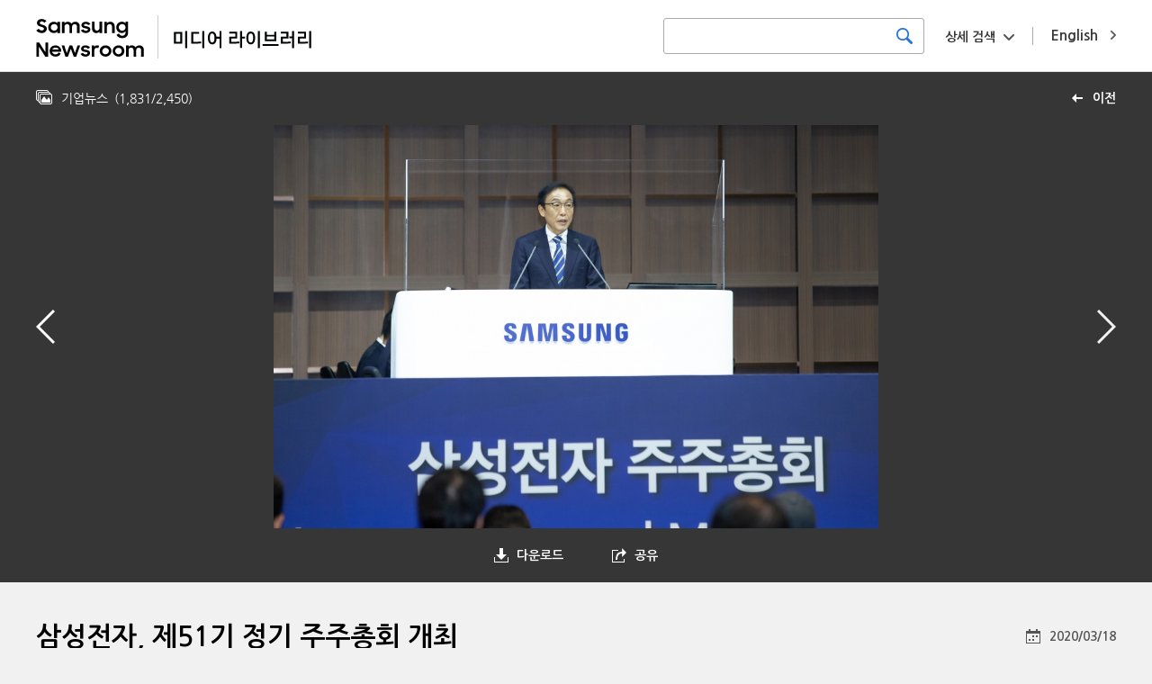

--- FILE ---
content_type: text/html; charset=UTF-8
request_url: https://news.samsung.com/medialibrary/kr/photo/48171?album=49&page=58
body_size: 7547
content:
<!DOCTYPE HTML>
<html lang="en">

    <head>
    <!-- Global site tag (gtag.js) - Google Analytics -->
    <script async src="https://www.googletagmanager.com/gtag/js?id=G-CQ7P4RNVCP"></script>
    <script>
        window.dataLayer = window.dataLayer || [];
        function gtag(){dataLayer.push(arguments);}
        gtag('js', new Date());

        gtag('config', 'G-CQ7P4RNVCP' ,{
          'cookie_expires': 31536000  // 1 year
        });
    </script>
    <meta name="viewport" content="width=device-width, initial-scale=1.0, maximum-scale=1.0, user-scalable=no" />
    <meta http-equiv="Content-Type" content="text/html; charset=utf-8" />
    <meta http-equiv="X-UA-Compatible" content="IE=edge">
    <meta name="format-detection" content="telephone=no"/>
    <meta name="csrf-token" content="2KAhHWMqPBkmUPBHqYp8T2s5iIQKiiijWyAi8A3I" />
    <meta name="description" content="삼성전자는 18일 수원컨벤션센터에서 주주, 기관투자자, 김기남 대표이사(부회장), 김현석 대표이사(사장), 고동진 대표이사(사장) 등 400여 명이 참석한 가운데 ‘제51기 정기 주주총회’를 개최했다.

이날 주주총회에서 △재무제표 승인, △사내이사 선임, △이사 보수한도 승인이 의결됐다.

▲ 3월 18일 수원컨벤션센터에서 개최된 ‘삼성전자 제 51기 정기 주주총회’에서 김기남 대표이사 부회장이 인사말을 하고 있다.

*자세한 내용은 삼성전자 뉴스룸(http://bit.ly/2xCvir9)에서 확인하실 수 있습니다. ">
    <title>삼성전자, 제51기 정기 주주총회 개최 - Samsung Newsroom Korea Media Library</title>
    <link href="https://fonts.googleapis.com/css?family=Nanum+Gothic:400,700,800" rel="stylesheet">
    <link rel="stylesheet" type="text/css" href="https://news.samsung.com/medialibrary/css/jquery-ui.css" />
    <link rel="stylesheet" type="text/css" href="https://news.samsung.com/medialibrary/css/justifiedGallery.min.css" />
        <link rel="stylesheet" type="text/css" href="https://news.samsung.com/medialibrary/css/reset_kr.css" />
    <link rel="stylesheet" type="text/css" href="https://news.samsung.com/medialibrary/css/common.css?ver=1.1.1" />
    <link rel="shortcut icon" type="image/x-icon" href="https://news.samsung.com/medialibrary/images/favicon.ico" />
    <script>
        var countryCode = 'kr';
    </script>
</head>

<!--
BODY TAG OPTIONS:
=================
Apply one or more of the following classes to get the
desired effect
|---------------------------------------------------------|
| SKINS         | skin-blue                               |
|               | skin-black                              |
|               | skin-purple                             |
|               | skin-yellow                             |
|               | skin-red                                |
|               | skin-green                              |
|---------------------------------------------------------|
|LAYOUT OPTIONS | fixed                                   |
|               | layout-boxed                            |
|               | layout-top-nav                          |
|               | sidebar-collapse                        |
|               | sidebar-mini                            |
|---------------------------------------------------------|
-->
<body>
<div id="wrap">
    <header>
    <div class="inner clearfix">
            <p class="logo" style="display:flex"><a style="flex:0 2.5 auto;" href="/kr"><!-- Generator: Adobe Illustrator 25.4.1, SVG Export Plug-In . SVG Version: 6.00 Build 0)  -->
<svg version="1.1" id="Layer_1" xmlns="http://www.w3.org/2000/svg" xmlns:xlink="http://www.w3.org/1999/xlink" x="0px" y="0px" viewBox="35 25 135 48" xml:space="preserve" style="
    border-right: 1px solid #ccc;">
<style type="text/css">
	.st0{fill:#010202;}
</style>
<g>
	<path class="st0001" d="M41.4,44.7c-1.2,0-2.5-0.2-3.6-0.8c-0.9-0.5-1.8-1.2-2.5-2l2.7-2c0.4,0.6,0.9,1.1,1.5,1.5
		c0.6,0.3,1.3,0.5,1.9,0.5c0.6,0,1.3-0.2,1.8-0.6c0.4-0.4,0.6-0.9,0.6-1.4c0-0.3-0.1-0.6-0.3-0.8c-0.2-0.2-0.5-0.4-0.7-0.6
		c-0.3-0.2-0.7-0.3-1-0.4l-1.2-0.4c-0.5-0.2-1.1-0.3-1.6-0.5c-0.5-0.2-1-0.4-1.5-0.8c-0.4-0.3-0.7-0.7-1-1.2
		c-0.3-0.6-0.4-1.2-0.4-1.8c0-0.6,0.1-1.2,0.4-1.7c0.3-0.5,0.6-1,1.1-1.4c0.5-0.4,1-0.7,1.7-0.9c0.7-0.2,1.4-0.3,2.1-0.3
		c0.6,0,1.1,0.1,1.7,0.2c0.9,0.2,1.8,0.6,2.5,1.2c0.4,0.3,0.7,0.6,1,0.9l-2.4,1.9c-0.6-1-1.6-1.6-2.8-1.5c-0.6,0-1.2,0.1-1.6,0.5
		c-0.4,0.3-0.6,0.8-0.5,1.2c0,0.3,0,0.5,0.2,0.8c0.2,0.2,0.4,0.4,0.7,0.5c0.3,0.2,0.7,0.3,1,0.4l1.3,0.4c0.5,0.2,1.1,0.4,1.6,0.6
		c0.5,0.2,1,0.5,1.4,0.8c0.4,0.3,0.8,0.8,1.1,1.2c0.3,0.6,0.4,1.2,0.4,1.8c0,0.6-0.1,1.2-0.4,1.7c-0.2,0.6-0.6,1.1-1,1.5
		c-0.5,0.5-1.1,0.8-1.7,1.1C43,44.6,42.2,44.7,41.4,44.7z"/>
	<path class="st0001" d="M54.7,44.7c-2.4,0-4.6-1.4-5.6-3.6c-0.4-0.8-0.5-1.7-0.5-2.7c0-0.9,0.2-1.8,0.5-2.6c0.6-1.5,1.9-2.6,3.4-3.2
		c0.7-0.3,1.5-0.4,2.3-0.4c0.8,0,1.6,0.1,2.3,0.5c0.7,0.3,1.2,0.7,1.7,1.2v-1.6h2.9v12.5h-2.9v-1.8c-0.5,0.6-1.1,1-1.8,1.3
		C56.3,44.5,55.5,44.7,54.7,44.7z M55.2,42c0.5,0,1-0.1,1.5-0.2c0.4-0.2,0.8-0.4,1.2-0.8c0.3-0.4,0.6-0.8,0.8-1.2
		c0.4-0.9,0.4-1.9,0-2.8c-0.2-0.4-0.4-0.8-0.8-1.2c-0.3-0.3-0.7-0.6-1.2-0.8c-0.5-0.2-1-0.3-1.5-0.2c-1,0-2,0.3-2.7,1
		c-0.3,0.3-0.6,0.7-0.8,1.2c-0.2,0.4-0.3,0.9-0.3,1.4c0,1,0.4,1.9,1.1,2.6c0.3,0.3,0.8,0.6,1.2,0.8C54.1,41.9,54.6,42,55.2,42z"/>
	<path class="st0001" d="M63.9,32.2h2.9v1.6c0.4-0.5,0.9-0.9,1.5-1.2c0.6-0.3,1.3-0.4,2-0.4c0.9,0,1.7,0.2,2.5,0.6
		c0.7,0.4,1.2,0.9,1.6,1.6c0.4-0.6,1-1.2,1.7-1.6c0.7-0.4,1.6-0.6,2.4-0.6c1.4-0.1,2.8,0.4,3.8,1.4c0.9,1,1.4,2.4,1.3,3.8v7.4h-3
		v-7.1c0-0.8-0.2-1.5-0.7-2.1c-0.5-0.5-1.3-0.8-2-0.8c-0.7,0-1.5,0.3-2,0.8c-0.6,0.7-0.9,1.5-0.8,2.4v6.8h-2.9v-7.2
		c0-0.7-0.2-1.5-0.7-2.1c-0.5-0.5-1.3-0.8-2-0.8c-0.8,0-1.5,0.3-2,0.8c-0.6,0.7-0.9,1.6-0.8,2.4v6.8h-2.9V32.2z"/>
	<path class="st0001" d="M90.4,44.7c-1.2,0-2.4-0.2-3.4-0.8c-0.9-0.5-1.6-1.3-2.1-2.2l2.7-1.2c0.3,0.5,0.7,1,1.2,1.3
		c0.5,0.3,1.2,0.5,1.8,0.4c0.6,0,1.1-0.1,1.6-0.4c0.3-0.2,0.5-0.6,0.5-1c0-0.2-0.1-0.4-0.2-0.5c-0.2-0.1-0.4-0.3-0.6-0.3
		c-0.3-0.1-0.6-0.2-0.9-0.3c-0.4-0.1-0.7-0.1-1.1-0.2c-0.5-0.1-1.1-0.2-1.6-0.4c-0.5-0.1-1-0.3-1.4-0.6c-0.4-0.2-0.8-0.6-1-1
		c-0.3-0.5-0.4-1.1-0.4-1.6c0-0.5,0.1-1,0.3-1.4c0.3-0.5,0.6-0.9,1-1.2c0.5-0.4,1-0.6,1.5-0.8c1.7-0.5,3.5-0.4,5.2,0.4
		c0.8,0.4,1.5,1.1,2,1.9L93,35.9c-0.3-0.4-0.6-0.8-1.1-1c-0.5-0.2-1-0.4-1.6-0.3c-0.5,0-1.1,0.1-1.5,0.4c-0.3,0.2-0.5,0.5-0.5,0.9
		c0,0.4,0.2,0.7,0.7,0.8c0.7,0.2,1.4,0.4,2.1,0.5c0.5,0.1,1,0.2,1.5,0.4c0.5,0.1,1,0.4,1.4,0.6c0.4,0.3,0.7,0.6,1,1
		c0.3,0.5,0.5,1,0.4,1.6c0,0.5-0.1,0.9-0.3,1.3c-0.2,0.5-0.5,0.9-0.9,1.3c-0.5,0.4-1,0.7-1.6,0.9C92,44.6,91.2,44.7,90.4,44.7z"/>
	<path class="st0001" d="M108.5,44.7h-2.9v-1.6c-0.4,0.5-0.9,0.9-1.5,1.2c-0.7,0.3-1.4,0.4-2.1,0.4c-1.3,0.1-2.6-0.4-3.5-1.4
		c-0.9-1.1-1.4-2.4-1.3-3.9v-7.3h2.9v6.9c0,0.8,0.2,1.6,0.7,2.2c0.5,0.6,1.2,0.9,2,0.8c0.8,0,1.5-0.3,2-0.9c0.6-0.7,0.9-1.6,0.8-2.5
		v-6.7h2.9V44.7z"/>
	<path class="st0001" d="M110.8,32.2h2.9v1.7c0.4-0.5,1-1,1.6-1.2c0.7-0.3,1.4-0.5,2.2-0.5c1.4-0.1,2.7,0.4,3.6,1.4
		c0.9,1.1,1.4,2.4,1.3,3.9v7.3h-2.9v-7c0-0.8-0.2-1.6-0.7-2.2c-0.5-0.6-1.3-0.9-2.1-0.8c-0.8,0-1.5,0.3-2.1,0.9
		c-0.6,0.7-0.9,1.6-0.8,2.5v6.7h-2.9V32.2z"/>
	<path class="st0001" d="M134.4,42.8c-0.5,0.6-1.1,1.1-1.8,1.4c-0.7,0.3-1.5,0.5-2.3,0.5c-1.6,0-3.1-0.6-4.2-1.7
		c-0.6-0.6-1.1-1.2-1.4-2c-0.4-0.8-0.6-1.7-0.5-2.6c0-0.9,0.2-1.8,0.5-2.6c0.6-1.5,1.9-2.6,3.4-3.2c0.7-0.3,1.5-0.4,2.3-0.5
		c0.8,0,1.6,0.2,2.3,0.5c0.7,0.3,1.3,0.7,1.7,1.3v-1.8h2.9v12c0,0.8-0.1,1.7-0.4,2.5c-0.5,1.5-1.7,2.8-3.2,3.3
		c-0.9,0.3-1.8,0.5-2.8,0.5c-0.7,0-1.5-0.1-2.2-0.3c-0.6-0.2-1.2-0.4-1.8-0.8c-0.5-0.3-1-0.7-1.4-1.1c-0.4-0.4-0.7-0.9-1-1.4
		l2.6-1.6c0.4,0.7,0.9,1.4,1.5,1.9c0.7,0.4,1.5,0.7,2.3,0.6c0.5,0,1-0.1,1.5-0.3c0.4-0.2,0.8-0.4,1.1-0.7c0.3-0.3,0.6-0.7,0.7-1.2
		c0.2-0.4,0.2-0.9,0.2-1.4V42.8z M130.8,42.1c0.5,0,1.1-0.1,1.5-0.3c0.4-0.2,0.8-0.4,1.2-0.8c0.3-0.4,0.6-0.8,0.7-1.2
		c0.4-0.9,0.4-1.9,0-2.8c-0.2-0.4-0.4-0.8-0.8-1.2c-0.3-0.3-0.7-0.6-1.1-0.7c-1-0.4-2-0.4-3,0c-0.5,0.2-0.9,0.4-1.2,0.7
		c-0.3,0.3-0.6,0.7-0.8,1.2c-0.2,0.4-0.3,0.9-0.3,1.4c0,0.5,0.1,1,0.3,1.4c0.2,0.4,0.5,0.8,0.8,1.2c0.3,0.3,0.8,0.6,1.2,0.8
		C129.8,42,130.3,42,130.8,42.1L130.8,42.1z"/>
	<path class="st0001" d="M35.3,55.3h3.3l6.8,10.6V55.3h3v15.6h-3.1l-7-11v11h-2.9V55.3z"/>
	<path class="st0001" d="M56.7,70.9c-0.9,0-1.8-0.2-2.7-0.5c-0.8-0.3-1.5-0.8-2.1-1.3c-0.6-0.6-1-1.3-1.3-2c-0.3-0.8-0.5-1.6-0.5-2.4
		c0-1.7,0.7-3.3,1.9-4.5c0.6-0.6,1.3-1,2.1-1.3c0.8-0.3,1.7-0.5,2.5-0.5c0.9,0,1.8,0.1,2.6,0.5c0.7,0.3,1.4,0.7,2,1.3
		c1.2,1.1,1.8,2.7,1.8,4.3v1H52.9c0.2,0.8,0.6,1.6,1.3,2.1c0.7,0.6,1.6,0.9,2.5,0.8c0.8,0,1.5-0.2,2.1-0.6c0.6-0.4,1.1-1,1.3-1.6
		l2.4,1.4C61.4,69.7,59.2,71,56.7,70.9L56.7,70.9z M56.6,60.9c-0.8,0-1.6,0.2-2.2,0.6c-0.6,0.3-1.1,0.9-1.3,1.5h7.1
		c-0.2-0.7-0.6-1.2-1.2-1.6C58.2,61.1,57.4,60.9,56.6,60.9L56.6,60.9z"/>
	<path class="st0001" d="M63.4,58.4h3l2.8,8.6l3.1-8.6h2.9l3.1,8.6l2.9-8.6h2.9l-4.4,12.5h-2.8l-3.2-8.7l-3.2,8.7h-2.8L63.4,58.4z"/>
	<path class="st0001" d="M90,70.9c-1.2,0-2.4-0.2-3.4-0.8c-0.9-0.5-1.6-1.3-2.1-2.2l2.7-1.2c0.3,0.5,0.7,1,1.2,1.3
		c0.5,0.3,1.2,0.5,1.8,0.4c0.6,0,1.1-0.1,1.6-0.4c0.3-0.2,0.5-0.6,0.5-1c0-0.2-0.1-0.4-0.2-0.5c-0.2-0.1-0.4-0.3-0.6-0.4
		c-0.3-0.1-0.6-0.2-0.9-0.2l-1.1-0.2c-0.5-0.1-1.1-0.2-1.6-0.4c-0.5-0.1-1-0.3-1.4-0.6c-0.4-0.3-0.7-0.6-1-1c-0.3-0.5-0.4-1-0.4-1.6
		c0-0.5,0.1-1,0.4-1.4c0.3-0.5,0.6-0.9,1-1.2c0.5-0.4,1-0.6,1.5-0.8c0.6-0.2,1.3-0.3,2-0.3c1.1,0,2.2,0.2,3.1,0.7
		c0.8,0.4,1.5,1.1,2,1.9l-2.5,1.2c-0.3-0.4-0.6-0.8-1.1-1c-0.5-0.2-1-0.4-1.6-0.4c-0.5,0-1.1,0.1-1.5,0.4c-0.3,0.2-0.5,0.5-0.5,0.9
		c0,0.4,0.2,0.7,0.7,0.8c0.7,0.2,1.4,0.4,2.1,0.5c0.5,0.1,1.1,0.2,1.6,0.3c0.5,0.1,1,0.4,1.4,0.6c0.4,0.3,0.7,0.6,1,1
		c0.3,0.5,0.4,1,0.4,1.6c0,0.5-0.1,0.9-0.3,1.3c-0.2,0.5-0.5,0.9-0.9,1.3c-0.5,0.4-1,0.8-1.6,1C91.6,70.8,90.8,71,90,70.9z"/>
	<path class="st0001" d="M96.9,58.4h2.9v1.9c0.6-1.2,1.8-2,3.2-1.9c0.4,0,0.8,0,1.2,0.1c0.3,0.1,0.7,0.2,1,0.4l-1.1,2.7
		c-0.2-0.1-0.5-0.3-0.7-0.3c-0.3-0.1-0.7-0.1-1-0.1c-0.7-0.1-1.4,0.2-1.9,0.7c-0.5,0.7-0.7,1.5-0.7,2.3v6.7h-2.9V58.4z"/>
	<path class="st0001" d="M112.3,70.9c-0.9,0-1.7-0.2-2.5-0.5c-0.8-0.3-1.5-0.8-2.1-1.3c-0.6-0.6-1.1-1.2-1.4-2
		c-0.3-0.8-0.5-1.6-0.5-2.4c0-0.8,0.2-1.7,0.5-2.5c0.3-0.8,0.8-1.4,1.4-2c0.6-0.6,1.3-1,2.1-1.3c2.4-1,5.2-0.5,7.1,1.3
		c0.6,0.6,1.1,1.3,1.4,2c0.3,0.8,0.5,1.6,0.5,2.5c0,0.8-0.2,1.7-0.5,2.4c-0.3,0.7-0.8,1.4-1.4,2C115.7,70.3,114,71,112.3,70.9z
		 M112.3,68.2c1,0,1.9-0.3,2.6-1c0.7-0.7,1-1.6,1.1-2.5c0-0.5-0.1-1-0.3-1.4c-0.2-0.4-0.4-0.8-0.8-1.1c-0.7-0.7-1.6-1-2.6-1
		c-0.5,0-1,0.1-1.4,0.3c-0.4,0.2-0.8,0.4-1.2,0.8c-0.3,0.3-0.6,0.7-0.8,1.1c-0.2,0.4-0.3,0.9-0.3,1.4c0,0.5,0.1,0.9,0.3,1.4
		c0.2,0.4,0.4,0.8,0.8,1.1c0.3,0.3,0.7,0.6,1.2,0.8C111.3,68.2,111.8,68.2,112.3,68.2z"/>
	<path class="st0001" d="M126.7,70.9c-0.9,0-1.7-0.2-2.5-0.5c-0.8-0.3-1.5-0.8-2.1-1.3c-0.6-0.6-1.1-1.3-1.4-2
		c-0.3-0.8-0.5-1.6-0.5-2.4c0-0.8,0.2-1.7,0.5-2.5c0.3-0.7,0.8-1.4,1.4-2c0.6-0.6,1.3-1,2.1-1.3c2.4-1,5.2-0.5,7.1,1.3
		c0.6,0.6,1.1,1.2,1.4,2c0.3,0.8,0.5,1.6,0.5,2.5c0,0.8-0.2,1.7-0.5,2.4c-0.3,0.8-0.8,1.4-1.4,2C130.1,70.3,128.4,71,126.7,70.9
		L126.7,70.9z M126.7,68.2c1,0,1.9-0.3,2.6-1c0.7-0.7,1-1.6,1-2.5c0-0.5-0.1-1-0.3-1.4c-0.2-0.4-0.4-0.8-0.7-1.2
		c-0.7-0.7-1.6-1-2.6-1c-0.5,0-1,0.1-1.4,0.2c-0.4,0.2-0.8,0.4-1.2,0.8c-0.3,0.3-0.6,0.7-0.8,1.1c-0.2,0.4-0.3,0.9-0.3,1.4
		c0,0.5,0.1,0.9,0.3,1.4c0.2,0.4,0.4,0.8,0.8,1.1c0.3,0.3,0.7,0.6,1.2,0.8C125.8,68.1,126.2,68.2,126.7,68.2z"/>
	<path class="st0001" d="M135,58.4h2.9V60c0.4-0.5,0.9-0.9,1.5-1.2c0.6-0.3,1.3-0.5,2.1-0.4c0.9,0,1.7,0.2,2.5,0.6
		c0.7,0.4,1.2,0.9,1.6,1.6c0.4-0.7,1-1.2,1.7-1.5c0.7-0.4,1.6-0.6,2.4-0.6c1.4-0.1,2.8,0.4,3.8,1.4c0.9,1,1.4,2.4,1.3,3.8v7.4h-3
		v-7.2c0-0.8-0.2-1.5-0.7-2.1c-0.5-0.5-1.3-0.8-2-0.8c-0.7,0-1.5,0.3-2,0.8c-0.6,0.7-0.9,1.5-0.8,2.4v6.8h-2.9v-7.2
		c0-0.7-0.2-1.5-0.7-2.1c-0.5-0.5-1.3-0.8-2-0.8c-0.8,0-1.5,0.3-2,0.8c-0.6,0.7-0.9,1.6-0.8,2.4v6.8H135V58.4z"/>
</g>
</svg>
</a> <a style="flex:0 1 auto; margin-left: 12px;" href="https://news.samsung.com/medialibrary/kr"><!-- Generator: Adobe Illustrator 25.4.1, SVG Export Plug-In . SVG Version: 6.00 Build 0)  -->
<svg version="1.1" id="Layer_1" xmlns="http://www.w3.org/2000/svg" xmlns:xlink="http://www.w3.org/1999/xlink" x="0px" y="0px"
	 viewBox="45 33 172 30" style="enable-background:new 0 0 200 100;" xml:space="preserve">
<style type="text/css">
	.st0{fill:#010202;}
</style>
<g>
	<path class="st0" d="M48.6,53v-8.7h6.1V53H48.6z M53.3,45.6h-3.2v6.1h3.2V45.6z M57,56.4V43.6h1.5v12.8H57z"/>
	<path class="st0" d="M61.6,53v-8.7h5.9v1.3H63v6.1h0.6c1.6,0,3.4,0,5.3-0.2v1.3c-1.8,0.2-3.7,0.3-5.4,0.3L61.6,53L61.6,53z
		 M69.8,56.4V43.6h1.5v12.8H69.8z"/>
	<path class="st0" d="M74,48.8c0-2.3,0.8-4.8,3.2-4.8c2.2,0,3,1.9,3.2,3.9h2.3v-4.3h1.5v12.8h-1.5v-7.1h-2.2
		c-0.1,2.2-0.9,4.3-3.2,4.3C74.7,53.5,74,51,74,48.8z M75.5,48.8c0,1.6,0.3,3.4,1.7,3.4c1.5,0,1.7-1.8,1.7-3.4s-0.3-3.4-1.7-3.4
		C75.7,45.4,75.5,47.1,75.5,48.8z"/>
	<path class="st0" d="M90.1,53.1v-5.2h4.4v-2.4h-4.4v-1.3H96v4.9h-4.4v2.6h0.7c1.6,0,3.4,0,5.3-0.2v1.3c-1.8,0.2-3.7,0.3-5.4,0.3
		C92.2,53.1,90.1,53.1,90.1,53.1z M98.2,56.4V43.6h1.5v4.3h2.1v1.3h-2.1v7.1h-1.5V56.4z"/>
	<path class="st0" d="M102.8,48.8c0-2.3,0.8-4.8,3.3-4.8s3.3,2.5,3.3,4.8s-0.8,4.8-3.3,4.8S102.8,51,102.8,48.8z M104.3,48.8
		c0,1.6,0.3,3.4,1.8,3.4s1.8-1.8,1.8-3.4s-0.3-3.4-1.8-3.4S104.3,47.1,104.3,48.8z M111.5,56.4V43.6h1.5v12.8H111.5z"/>
	<path class="st0" d="M126.9,53.4v1.3H115v-1.3H126.9z M116.7,51.2v-7h1.5v2.2h5.6v-2.2h1.5v7H116.7z M123.7,49.9v-2.2h-5.6v2.2
		H123.7z"/>
	<path class="st0" d="M128.7,53.1v-5.2h4.1v-2.4h-4.1v-1.3h5.6v4.9h-4.1v2.6h0.5c1.6,0,3.4,0,5.3-0.2v1.3c-1.8,0.2-3.7,0.3-5.4,0.3
		C130.6,53.1,128.7,53.1,128.7,53.1z M135,47.6h2.1v-4h1.5v12.8h-1.5V49H135V47.6z"/>
	<path class="st0" d="M141.5,53.1v-5.2h4.6v-2.4h-4.6v-1.3h6.1v4.9H143v2.6h0.8c1.6,0,3.4,0,5.3-0.2v1.3c-1.8,0.2-3.7,0.3-5.4,0.3
		C143.7,53.1,141.5,53.1,141.5,53.1z M149.9,56.4V43.6h1.5v12.8H149.9z"/>
</g>
</svg>
</a></p>
        <a href="https://news.samsung.com/medialibrary/global" class="country_link"><span class="long">English</span><span class="short">EN</span></a>
        <div class="search_area kr">
            <div class="basic_srch">
                <form id="search_all_form" action="https://news.samsung.com/medialibrary/kr" data-msg="검색어를 입력해주세요." method="get">
                    <input type="search" id="search_all_keyword" value="" />
                    <button type="submit" class="btn_srch" title="검색하기"><span class="blind">검색하기</span></button>
                </form>
            </div>
            <div class="box_adv_srch">
                <button type="button" class="btn_open_box btn_adsrch">상세 검색</button>
                <form id="advanced_search_form" data-msg="검색어를 입력해주세요." action="https://news.samsung.com/medialibrary/kr" method="get">
                    <div class="srch_wrap">
                        <div class="cont_wrap">
                            <ul>
                                <li>
                                    <div class="label">날짜</div>
                                    <div class="cont date_wrap clearfix">
                                        <input type="text" class="date date_start" id="advanced_search_start_date" value="" />
                                        <input type="text" class="date date_end" id="advanced_search_end_date" value="" />
                                    </div>
                                </li>
                                <li>
                                    <div class="label">키워드</div>
                                    <div class="cont">
                                        <input type="text" id="advanced_search_keyword" value="" />
                                    </div>
                                </li>
                            </ul>
                            <div class="btn_wrap">
                                <button type="submit" class="btn btn_srch">검색하기</button>
                            </div>
                        </div>
                    </div>
                </form>
            </div><!--//.box_adv_srch-->
        </div><!--//.search_area-->
            </div><!--//.inner-->
</header>
        <div id="content" class="detail_photo">
        <div class="top_kit clearfix">
        <!-- back url 수정 
            <a href="https://news.samsung.com/medialibrary/kr/album/49?album=49&amp;page=60" class="link_back" title="이전">이전</a> 
        -->
                        <a href="https://news.samsung.com/medialibrary/kr/album/49?page=60" class="link_back" title="이전">이전</a> 
            <div class="page_status">
                <p class="top_info">
                    <span class="album_name">기업뉴스</span>
                    <span class="page">(<span>1,831</span>/<span>2,450</span>)</span>
                                        </p>
            </div>
        </div>
        <section class="img_frame">
            <div class="gallery_wrap">
                <div class="like_carousel">
                    <a href="https://d2g44tvvp35wo2.cloudfront.net/photo/kr/2020/03/18/삼성전자_제51기_정기_주주총회_(3).jpg" target="_blank" title="이미지 확대보기">
                        <img class="main_img" src="https://d2g44tvvp35wo2.cloudfront.net/photo/kr/2020/03/18/삼성전자_제51기_정기_주주총회_(3)-1024x683.jpg" data-original-width="1600" data-original-height="1067" width="1024" height="683" alt="삼성전자, 제51기 정기 주주총회 개최"/>
                        </a>
                </div>
                <div class="anchor">
                                                                    <a href="https://news.samsung.com/medialibrary/kr/photo/48172?album=49&amp;page=60" class="anchor_prev" title="이전"><span class="blind">이전</span></a>
                                                                                        <a href="https://news.samsung.com/medialibrary/kr/photo/48170?album=49&amp;page=60" class="anchor_next" title="다음"><span class="blind">다음</span></a>
                    
                </div>
            </div>

            <div class="get_image_box">
                <ul class="clearfix">
                    <li class="down_box">
                        <button type="button" class="btn_open_box btn_down">다운로드</button>
                        <ul class="detail_box">
                            
                                                            <li><a href="https://news.samsung.com/medialibrary/download/48171/large">Large (원본)</a></li>
                                                            <li><a href="https://news.samsung.com/medialibrary/download/48171/medium">Medium (1024X683)</a></li>
                                                            <li><a href="https://news.samsung.com/medialibrary/download/48171/small">Small (720X480)</a></li>
                                                    </ul>
                    </li>
                    <li class="share_set share_box">
                        <button type="button" class="btn_open_box btn_share">공유</button>
                        <div class="share_layer">
                            <div class="sns_box">
                                <ul class="clearfix">
                                                                                                                                                                    <li class="facebook"><a href="http://www.facebook.com/sharer.php?u=http://bit.ly/2x4ryi5" title="facebook"  target="_blank" ><span class="blind">facebook</span></a></li>
                                                                                                                                                                            <li class="twitter"><a href="https://twitter.com/intent/tweet?text=삼성전자, 제51기 정기 주주총회 개최&amp;url=http://bit.ly/2x4ryi5" title="X"  target="_blank" ><span class="blind">X</span></a></li>
                                                                                                                                                                                                                                                                                                                                                                                                                                                                                                        </ul>
                            </div>
                            <div class="srch_wrap">
                                <label><span class="blind">short url</span><input type="text" id="input_url" class="input_url" value="http://bit.ly/2x4ryi5" /></label>
                                <button type="button" class="btn_copy" data-clipboard-target="#input_url">복사</button>
                            </div>
                        </div>
                    </li>
                </ul>
            </div>

            <div class="detail_info">
                <h1 class="page_title">삼성전자, 제51기 정기 주주총회 개최</h1>

                <div class="tag_list">
                    <ul class="clearfix">
                                            </ul>
                </div>

                
                

                <p class="img_date">
                                             2020/03/18
                                     </p>
                <p class="explain">
                    삼성전자는 18일 수원컨벤션센터에서 주주, 기관투자자, 김기남 대표이사(부회장), 김현석 대표이사(사장), 고동진 대표이사(사장) 등 400여 명이 참석한 가운데 ‘제51기 정기 주주총회’를 개최했다.<br />
<br />
이날 주주총회에서 △재무제표 승인, △사내이사 선임, △이사 보수한도 승인이 의결됐다.<br />
<br />
▲ 3월 18일 수원컨벤션센터에서 개최된 ‘삼성전자 제 51기 정기 주주총회’에서 김기남 대표이사 부회장이 인사말을 하고 있다.<br />
<br />
*자세한 내용은 삼성전자 뉴스룸(<a href="http://bit.ly/2xCvir9" target="_blank">http://bit.ly/2xCvir9</a>)에서 확인하실 수 있습니다. 
                </p>
            </div>

        </section>
    </div><!--//.content-->

    <a href="#" class="btn_top"><span class="blind">Go to Top</span>Top</a>
<footer>
    <div class="inner">
        <p class="logo_samsung"><svg version="1.1" xmlns="http://www.w3.org/2000/svg" xmlns:xlink="http://www.w3.org/1999/xlink" x="0px" y="0px" viewBox="0 0 370 60" style="enable-background:new 0 0 370 60;" xml:space="preserve">
    <title>SAMSUNG</title>
    <g>
        <g>
            <path d="M305.6,44.7h-0.3L293.2,3.8h-19.5v51.5h12.9L285.9,13h0.3l13,42.3h18.7V3.8h-13L305.6,44.7z M57.3,3.8l-9.8,52h14.2
			L69,8.6h0.3l7,47.2h14.1l-9.7-52H57.3z M136.8,3.8l-6.5,39.8H130l-6.5-39.8h-21.4l-1.2,52h13.2l0.3-46.8h0.3l8.8,46.8h13.3
			l8.8-46.8h0.3l0.3,46.8h13.2l-1.2-52H136.8z M15,17.2c-0.2-1-0.2-2.2-0.1-2.7c0.4-1.7,1.5-3.5,4.8-3.5c3.1,0,4.9,1.9,4.9,4.7v3.2
			h13.1v-3.7C37.8,3.9,27.5,2.1,20,2.1c-9.4,0-17,3.1-18.4,11.6c-0.4,2.3-0.4,4.4,0.1,7c2.3,10.6,21,13.7,23.7,20.4
			c0.5,1.3,0.4,2.9,0.1,3.9c-0.4,1.7-1.6,3.5-5.1,3.5c-3.3,0-5.3-1.9-5.3-4.7l0-5H1l0,4c0,11.6,9.2,15.1,19.1,15.1
			c9.5,0,17.3-3.2,18.6-11.9c0.6-4.5,0.2-7.4-0.1-8.5C36.4,26.5,16.5,23.3,15,17.2z M186.1,17.3c-0.3-1-0.2-2.1-0.1-2.7
			c0.4-1.7,1.5-3.5,4.8-3.5c3.1,0,4.8,1.9,4.8,4.7V19h13v-3.6c0-11.2-10.2-13-17.6-13c-9.2,0-16.8,3-18.2,11.4
			c-0.4,2.3-0.4,4.3,0.1,6.9c2.3,10.5,20.8,13.6,23.4,20.2c0.5,1.2,0.3,2.8,0.1,3.8c-0.4,1.7-1.6,3.4-5.1,3.4
			c-3.3,0-5.2-1.8-5.2-4.7l0-5h-14l0,4c0,11.5,9.1,15,18.9,15c9.4,0,17.2-3.2,18.4-11.8c0.6-4.5,0.2-7.4-0.1-8.4
			C207.3,26.6,187.5,23.4,186.1,17.3z M259,3.8h-13.3v38.5c0,0.7,0,1.4-0.1,2c-0.3,1.3-1.4,3.8-5,3.8c-3.7,0-4.8-2.5-5-3.8
			c-0.1-0.6-0.1-1.3-0.1-2V3.8h-13.3v37.3c0,1,0.1,2.9,0.1,3.4c0.9,9.7,8.7,12.9,18.4,12.9c9.7,0,17.4-3.2,18.3-12.9
			c0.1-0.5,0.1-2.5,0.1-3.4V3.8z M350.4,26.6v7.6h5.4v7.5c0,0.7,0,1.4-0.1,2c-0.2,1.4-1.6,3.8-5.4,3.8c-3.8,0-5.1-2.4-5.4-3.8
			c-0.1-0.6-0.1-1.3-0.1-2V18c0-0.9,0.1-1.8,0.2-2.5c0.3-1.3,1.4-3.8,5.2-3.8c4,0,5,2.6,5.3,3.8c0.2,0.7,0.2,2,0.2,2v2.9h13.3v-1.7
			c0,0,0-1.8-0.1-3.4c-1-9.8-9.1-12.9-18.5-12.9c-9.3,0-17.3,3.1-18.5,12.9c-0.1,0.9-0.2,2.5-0.2,3.4v21.9c0,1,0,1.7,0.2,3.4
			c0.9,9.5,9.2,12.9,18.5,12.9c9.3,0,17.6-3.4,18.5-12.9c0.2-1.7,0.2-2.4,0.2-3.4V26.6H350.4z"/>
        </g>
    </g>
</svg>
</p>
        <div class="link_wrap">
            <a href="https://news.samsung.com/kr" class="link_newsroom" title="새창으로 보기" target="_blank">뉴스룸 바로가기</a>
        </div>
        <ul class="terms clearfix">
            <li><a href="https://news.samsung.com/kr/삼성전자-뉴스룸-운영-정책" title="새창으로 보기" target="_blank">운영정책</a></li>
            <li><a href="https://news.samsung.com/kr/개인정보처리방침" title="새창으로 보기" target="_blank">개인정보처리방침</a></li>
        </ul>
        <p class="copy">Copyright&copy; 2010-2026 SAMSUNG All Rights Reserved.</p>
        
        <p class="notice">이 사이트에 업로드된 모든 자료는 미디어 보도 목적에 한해 사용할 수 있습니다.</p>
        
    </div>
</footer>
<div class="overlay"></div>
    <div class="layer_zoom">
        <div class="layer_inner">
            <div class="img_box dragscroll">
                <img src="" alt="" class="draggable" />
            </div>
            <button type="button" class="btn_in" title="확대">확대</button>
            <button type="button" class="btn_out" title="축소">축소</button>
            <button type="button" class="btn_close" title="닫기">닫기</button>
        </div>
    </div>

</div><!--//#wrap-->

    <!-- REQUIRED JS SCRIPTS -->
<script type="text/javascript" src="https://news.samsung.com/medialibrary/plugins/jQuery/jquery-1.12.3.min.js"></script>
<script type="text/javascript" src="https://news.samsung.com/medialibrary/plugins/jQueryUI/jquery-ui.min.js"></script>
<script type="text/javascript" src="https://news.samsung.com/medialibrary/js/jquery.justifiedGallery.min.js"></script>
<script type="text/javascript" src="https://news.samsung.com/medialibrary/js/dragscroll.js"></script>
<script type="text/javascript" src="https://news.samsung.com/medialibrary/js/sw-image-controller.js"></script>
<script type="text/javascript" src="https://news.samsung.com/medialibrary/js/clipboard.min.js"></script>
<script type="text/javascript" src="https://news.samsung.com/medialibrary/js/copy2clipboard.js"></script>
<script type="text/javascript" src="https://news.samsung.com/medialibrary/js/custom.min.js"></script>

</body>
</html>


--- FILE ---
content_type: text/javascript
request_url: https://news.samsung.com/medialibrary/js/custom.min.js
body_size: 3641
content:
var ML=window.ML||{};ML=function($){"use strict";var standard="";var common={mobileConfirm:function(){if(window.innerWidth<=960){$("#wrap").removeClass().addClass("mobile");standard="mobile"}else{$("#wrap").removeClass().addClass("desktop");standard="desktop"}},pickDate:function(){var dateFormat,from,to,getDate,mindate,maxdate,$min,$max,$minTime,$maxTime;getDate=function(element){var date;try{date=$.datepicker.parseDate(dateFormat,element.value)}catch(error){date=null}return date};var monthArray={global:["January","February","March","April","May","June","July","August","September","October","November","December"],kr:["1월","2월","3월","4월","5월","6월","7월","8월","9월","10월","11월","12월"]};var shortMonthArray={global:["Jan","Feb","Mar","Apr","May","Jun","Jul","Aug","Sep","Oct","Nov","Dec"],kr:["1월","2월","3월","4월","5월","6월","7월","8월","9월","10월","11월","12월"]};var dayArray={global:["Su","Mo","Tu","We","Th","Fr","Sa"],kr:["일","월","화","수","목","금","토"]};var yearSuffixArray={global:"",kr:"년"};var showMonthAfterYearArray={global:false,kr:true};dateFormat="yy-mm-dd";from=$(".date_start").datepicker({dateFormat:dateFormat,defaultDate:0,maxDate:0,monthNames:monthArray[countryCode],monthNamesShort:shortMonthArray[countryCode],dayNamesMin:dayArray[countryCode],dayNamesShortMin:dayArray[countryCode],showMonthAfterYear:showMonthAfterYearArray[countryCode],yearSuffix:yearSuffixArray[countryCode]});to=$(".date_end").datepicker({dateFormat:dateFormat,defaultDate:0,maxDate:0,monthNames:monthArray[countryCode],monthNamesShort:shortMonthArray[countryCode],dayNamesMin:dayArray[countryCode],dayNamesShortMin:dayArray[countryCode],showMonthAfterYear:showMonthAfterYearArray[countryCode],yearSuffix:yearSuffixArray[countryCode]});from.datepicker("option","beforeShowDay",selectableDays);from.on("change",function(){to.datepicker("option","minDate",getDate(this));mindate=getDate(this);$min=mindate.getFullYear()+"-"+(mindate.getMonth()+1)+"-"+mindate.getDate();$minTime=mindate.getTime();to.datepicker("option","beforeShowDay",selectableDays)});to.datepicker("option","beforeShowDay",selectableDays);to.on("change",function(){from.datepicker("option","maxDate",getDate(this));maxdate=getDate(this);$max=maxdate.getFullYear()+"-"+(maxdate.getMonth()+1)+"-"+maxdate.getDate();$maxTime=maxdate.getTime();from.datepicker("option","beforeShowDay",selectableDays)});function selectableDays(date){var dummy=date.getFullYear()+"-"+(date.getMonth()+1)+"-"+date.getDate();var $minDate=new Array($min);if($.inArray(dummy,$minDate)>-1){return[true,"period"]}var $maxDate=new Array($max);if($.inArray(dummy,$maxDate)>-1){return[true,"period"]}var enableDay=[];if(!$minTime){$minTime=0}if(!$maxTime){$maxTime=0}var betweenDay=-Math.floor(($minTime-$maxTime)/1e3/60/60/24);function addDays(date,days){var result=new Date(date);result.setDate(result.getDate()+days);return result}for(var i=1;i<betweenDay;i++){var day=addDays(mindate,i);date=day.getFullYear()+"-"+(day.getMonth()+1)+"-"+day.getDate();enableDay.push(date)}if($.inArray(dummy,enableDay)>-1){return[true,"period"]}return[true,""]}},stopBubble:function(){$("#ui-datepicker-div").click(function(event){event.stopPropagation()})},imgChange:function(selector){$(selector).each(function(){var desktopSrc=$(this).attr("data-desktop");var mobileSrc=$(this).attr("data-mobile");if($(this).attr("src")){if(standard==="mobile"){$(this).attr("src",mobileSrc)}else{$(this).attr("src",desktopSrc)}}else{if(standard==="mobile"){$(this).css("background-image","url("+mobileSrc+");")}else{$(this).css("background-image","url("+desktopSrc+");")}}})},setContMinHeight:function(){var winHeight=$(window).innerHeight();var headerHeight=$("header").outerHeight();var footerHeight=$("footer").outerHeight();var contentHeight=winHeight-headerHeight-footerHeight;$("#content").css({"min-height":contentHeight+"px"})},LayerBox:LayerBox,chkBoxSize:function(){if(window.innerWidth<=640){$(".box_adv_srch .srch_wrap").css({width:$("#wrap").innerWidth()-32+"px"})}else{$(".box_adv_srch .srch_wrap").attr("style","")}},TopBtn:TopBtn,resize:function(){$(window).resize(function(){common.mobileConfirm();common.setContMinHeight()})},init:function(){common.mobileConfirm();common.pickDate();common.stopBubble();common.setContMinHeight();common.resize();var layer1=new common.LayerBox(".down_box",".down_box, .down_box *");var layer1_1=new common.LayerBox(".share_box",".share_box, .share_box *");var layer2=new common.LayerBox(".box_adv_srch","header, header *",common.chkBoxSize);var topbtn=new common.TopBtn(".btn_top","footer")}};function TopBtn(topBtn,footer){this.$topBtn=$(topBtn);this.winHeight=0;this.$footer=$(footer);this.footOffset=0;this.winScroll=0;this.rightPosition=0;this.initElement();this.exec()}TopBtn.prototype={constructor:TopBtn,initElement:function(){this.winWidth=window.innerWidth;this.winHeight=window.innerHeight;this.footOffset=this.$footer.offset().top;this.winScroll=$(window).scrollTop();this.rightPosition=this.getRightPosition()},getRightPosition:function(){if(this.winWidth>768){return 30}else{return 16}},setTopPosition:function(me){me.winScroll=$(window).scrollTop();if(me.winScroll>0){if(me.winScroll+me.winHeight>=me.footOffset){me.$topBtn.css({display:"block",position:"absolute",right:"0",top:"auto",bottom:me.$footer.innerHeight()})}else{me.$topBtn.css({display:"block",position:"fixed",right:"0",bottom:"0",top:"auto"})}}else{me.$topBtn.css({display:"none"})}},clickBtn:function(){this.$topBtn.click(function(e){e.preventDefault();$("html, body").animate({scrollTop:0},500)})},scroll:function(){var me=this;$(window).scroll(function(){me.init()})},resize:function(){var me=this;$(window).resize(function(){me.init()})},init:function(){if(standard==="mobile"){this.initElement();this.setTopPosition(this)}else{this.$topBtn.attr({style:""})}},exec:function(){this.clickBtn();this.init();this.resize();this.scroll()}};function LayerBox(selector,string,addFunc){this.$boxWrap=$(selector);this.$toggleBtn=this.$boxWrap.find(".btn_open_box");this.text=string;this.addFunc=addFunc;this.init();if(this.addFunc){var me=this;me.addFunc();$(window).resize(function(){me.addFunc()})}}LayerBox.prototype={constructor:LayerBox,btnClickEvent:function(){var me=this;this.$toggleBtn.click(function(){if(!me.$boxWrap.hasClass("open")){me.$boxWrap.addClass("open")}else{me.$boxWrap.removeClass("open")}})},closeBox:function(){var me=this;$(document).on("click",function(e){if(me.$boxWrap.hasClass("open")){if(!$(e.target).is($(me.text))){me.$boxWrap.removeClass("open")}}})},init:function(){this.btnClickEvent();this.closeBox()}};var detailPage={urlCopy:function(){if(navigator.userAgent.match(/ipad|ipod|iphone/i)){$(".btn_copy").on("click",function(){select_all_and_copy("input_url")})}else{var clipboard=new ClipboardJS(".btn_copy");clipboard.on("success",function(e){});clipboard.on("error",function(e){})}},getImgWrapRatio:function(){var winWidth=window.innerWidth;if(winWidth<=768){return 75}else{return 40}},setImgHeight:function(ratio){var $imgWrap=$(".like_carousel");var wrapWidth=$imgWrap.innerWidth();var wrapHeight=$imgWrap.innerHeight();$imgWrap.each(function(){var $img=$(this).find(".main_img");var imgWidth=Number($img.attr("width"));var imgHeight=Number($img.attr("height"));if(imgWidth<wrapWidth&&imgHeight<wrapHeight){$img.css({width:imgWidth+"px",height:imgHeight+"px",left:(wrapWidth-imgWidth)/2+"px",top:(wrapHeight-imgHeight)/2+"px","z-index":"auto"})}else{if(imgWidth>imgHeight){var num=imgHeight/imgWidth*100;if(num.toFixed(2)>ratio){$img.css({width:imgWidth*wrapHeight/imgHeight+"px",height:wrapHeight+"px",left:(wrapWidth-imgWidth*wrapHeight/imgHeight)/2+"px",top:0,"z-index":"auto"})}else{$img.css({width:wrapWidth+"px",height:imgHeight*wrapWidth/imgWidth+"px",left:0,top:(wrapHeight-imgHeight*wrapWidth/imgWidth)/2+"px","z-index":"auto"})}}else{$img.css({width:imgWidth*wrapHeight/imgHeight+"px",height:wrapHeight+"px",left:(wrapWidth-imgWidth*wrapHeight/imgHeight)/2+"px",top:0,"z-index":"auto"})}}})},resize:function(){$(window).resize(function(){detailPage.setImgHeight(detailPage.getImgWrapRatio())})},init:function(){detailPage.urlCopy();$(".main_img").each(function(){$(".main_img").load(function(){detailPage.setImgHeight(detailPage.getImgWrapRatio())});detailPage.setImgHeight(detailPage.getImgWrapRatio())});detailPage.resize();var imgZoom=new ImageZoom}};var advancedSearch={searchEventBind:function(){$("#search_all_form").on("submit",function(event){event.preventDefault();var alertMsg=$(this).attr("data-msg");var search=$("#search_all_keyword").val().trim();if(search===""){alert(alertMsg);$("#searchWord").focus();return false}location.href=$("#search_all_form").attr("action")+"/search/"+encodeURIComponent(search)});$("#advanced_search_form").on("submit",function(event){event.preventDefault();var alertMsg=$(this).attr("data-msg");var search_link=$("#advanced_search_form").attr("action");var search=$("#advanced_search_keyword").val().trim();if(search===""){alert(alertMsg);$("#searchWord").focus();return false}search_link+="/search/"+encodeURIComponent(search)+"?";$('input:checkbox[name="search_type[]"]:checked').each(function(){if(this.value==="all"){return false}search_link+="&ft[]="+this.value});var start_date=$("#advanced_search_start_date").val().trim();var end_date=$("#advanced_search_end_date").val().trim();if(start_date!==""&&end_date!==""){search_link+="&sd="+start_date+"&ed="+end_date}location.href=search_link})},init:function(){advancedSearch.searchEventBind()}};$(document).ready(function(){common.init();detailPage.init();advancedSearch.init();$(".justified_img").justifiedGallery({rowHeight:220}).on("jg.complete",function(){setTimeout(function(){$(".justified_img").justifiedGallery({rowHeight:220}).off("jg.complete")},200)});$(".btn_icon_down.album").click(function(){var $overlay=$(".overlay");$overlay.addClass("download").after('<img class="bg_loading" src="/medialibrary/images/loading.gif" alt="">');var $loadImg=$overlay.siblings(".bg_loading");$loadImg.css({top:$(window).scrollTop()+(window.innerHeight-$loadImg.outerHeight())/2+"px"});$.get($(this).attr("href"),function(data){location.href=data.download_url}).fail(function(xhr){alert(xhr.responseJSON.message)}).always(function(){$overlay.removeClass("download");$loadImg.remove()});return false})})}(jQuery);